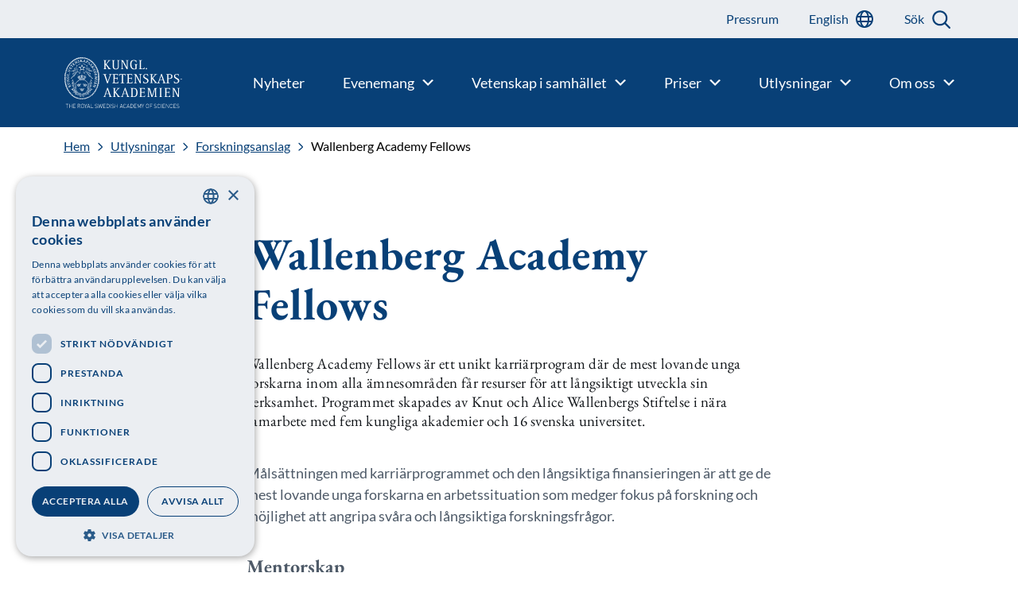

--- FILE ---
content_type: image/svg+xml
request_url: https://www.kva.se/app/themes/main/dist/assets/images/arrow-right.svg
body_size: 81
content:
<svg width="24" height="24" viewBox="0 0 24 24" fill="none" xmlns="http://www.w3.org/2000/svg">
<path d="M9 5L15.2364 11.2364C15.6483 11.6483 15.6224 12.3237 15.1801 12.7028L9 18" stroke="#084077" stroke-width="2" stroke-linecap="round" stroke-linejoin="round"/>
</svg>
